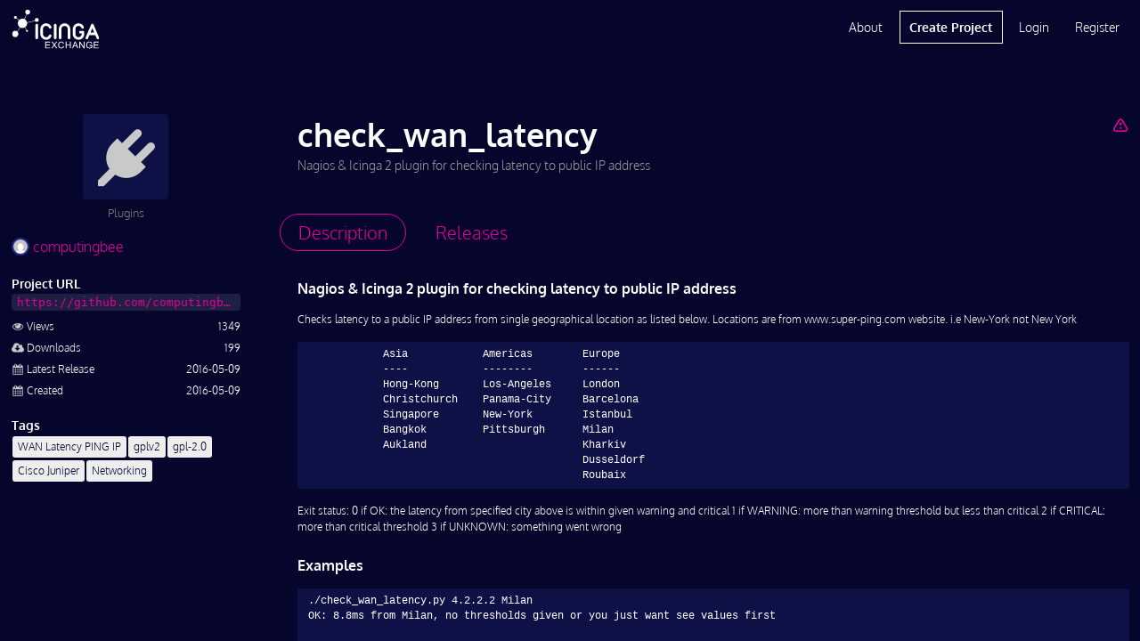

--- FILE ---
content_type: text/html; charset=UTF-8
request_url: https://exchange.icinga.com/computingbee/check_wan_latency
body_size: 4816
content:
<!DOCTYPE html>
<!--[if lt IE 7]>
<html class="no-js lt-ie9 lt-ie8 lt-ie7 exchange" lang="en-US"> <![endif]-->
<!--[if IE 7]>
<html class="no-js lt-ie9 lt-ie8 exchange" lang="en-US"> <![endif]-->
<!--[if IE 8]>
<html class="no-js lt-ie9 ie8 exchange" lang="en-US"> <![endif]-->
<!--[if gt IE 8]><!-->
<html class="no-js exchange" lang="en-US"> <!--<![endif]-->
<head>
    <meta charset="utf-8">
    <meta http-equiv="X-UA-Compatible" content="IE=edge,chrome=1">
    <meta http-equiv="cleartype" content="on">
    <title>check_wan_latency :: Icinga Exchange</title>
      <meta name="description" content="Nagios &amp;amp; Icinga 2 plugin for checking latency to public IP address - A project by computingbee in category Plugins. Published on 2016-05-09 and maintained on Github. Latest version is 1.0 released on 2016-05-09.">
        <meta name="keywords" content="wan latency ping ip,gplv2,gpl-2.0,cisco juniper,networking">
        <meta name="viewport" content="width=device-width, initial-scale=1.0, maximum-scale=1.0, user-scalable=no">
    <meta name="format-detection" content="telephone=no">
    <meta name="apple-mobile-web-app-capable" content="yes">
    <meta name="application-name" content="Icinga Exchange">
    <meta name="apple-mobile-web-app-title" content="Icinga Exchange">
      <base href="https://exchange.icinga.com">
    <script type="text/javascript">
        (function() {
            var html = document.getElementsByTagName('html')[0];
            html.className = html.className.replace(/no-js/, 'js');
        }());
    </script>
        <!-- Google Analytics -->
    <script async src="https://www.googletagmanager.com/gtag/js?id=G-0ZM61HMWJZ" type="text/plain" data-category="analytics" data-service="ga"></script>
    <script type="text/plain" data-category="analytics" data-service="ga">
      window.dataLayer = window.dataLayer || [];
      function gtag(){dataLayer.push(arguments);}
      gtag('js', new Date());
    
      gtag('config', 'G-0ZM61HMWJZ');
    </script>
    <!-- End Google Analytics -->
      <!--<link href="//fonts.googleapis.com/css?family=Open+Sans:400,400i,600,700,800" rel="stylesheet">-->
    <link rel="stylesheet" href="/css/icinga.min.css" media="all" type="text/css">
    <link rel="icon" href="/img/fav/cropped-icinga-favicon-512x512px-32x32.png" sizes="32x32" />
    <link rel="icon" href="/img/fav/cropped-icinga-favicon-512x512px-192x192.png" sizes="192x192" />
    <link rel="apple-touch-icon-precomposed" href="/img/fav/cropped-icinga-favicon-512x512px-180x180.png" />
    <meta name="msapplication-TileImage" content="/img/fav/cropped-icinga-favicon-512x512px-270x270.png" />
          <link rel="next" href="/computingbee/check_wan_latency/releases">
  </head>
<body id="body" class="loading">
    <pre id="responsive-debug"></pre>
    <div id="layout" class="exchange default-layout">
        <div id="header" class="reset exchange black">
    
<ul role="alert" id="notifications"></ul>

<div class="wrap">
    <a href="/" class="header-logo"></a>
    <div id="mobile-navigation">
        <button id="mobile-menu-button" class="link-button"><i  aria-hidden="true" class="icon-menu"></i></button>
        <ul class="main-nav">
                    <li><a href="/login" rel="nofollow">Login</a></li>
            <li><a href="/register" rel="nofollow">Register</a></li>
            </div>
    <div id="desktop-navigation">
        <ul class="main-nav">
            <li><a href="/about">About</a></li>
            <li class="primary"><a href="/new" rel="nofollow">Create Project</a></li>
                    <li><a href="/login" rel="nofollow">Login</a></li>
            <li><a href="/register" rel="nofollow">Register</a></li>
                </ul>
    </div>
</div></div>
<div id="main" class="reset exchange" role="main">
    <div id="col1"
         class="container icinga-module module-exchange"
                 data-icinga-module="exchange"
                 data-icinga-url="/computingbee/check_wan_latency"
                  style="display: block">
        <div class="no-hero"></div>
<div id="project-page-wrapper" class="wrap">
    <div class="entry-content clearfix has-sidebar">
        <div class="project-header right-part">
                            <a href="/computingbee/check_wan_latency/report" class="rfloat" rel="nofollow" title="Report Project" aria-label="Report Project"><i  aria-hidden="true" class="icon-warning-empty"></i></a>                                    <h1 class="text-ellipsis">check_wan_latency</h1>
                                        <div class="project-intro"><section class="markdown inline">Nagios &amp; Icinga 2 plugin for checking latency to public IP address</section></div>
                    </div>
        <aside class="sidebar-left">
            <section class="thumbnail-wrapper text-center placeholder">
                <a title="Plugins" href="/search?q=category%3A%22Plugins%22">
                                    <img src="/img/icons/category-placeholder-plugins.png"
                         alt="Plugins">
                                </a>
                <p>Plugins</p>
            </section>
            <section class="meta">
                <a href="/computingbee" class="author-link">
                    <img src="/accounts/gravatar?username=computingbee" rel="nofollow,noindex" alt="computingbee" width="20" height="20" aria-hidden="true" />                    computingbee                </a>

                                <h2>Project URL</h2>
<a href="https://github.com/computingbee/check_wan_latency" rel="nofollow"><code class="text-ellipsis project-url">https://github.com/computingbee/check_wan_latency</code></a>
<dl class="keylist">
    <dt>
        <i class="icon icon-eye"></i>
        <span>Views</span>
    </dt>
    <dd>1349</dd>
    <dt>
        <i class="icon icon-cloud-download"></i>
        <span>Downloads</span>
    </dt>
    <dd>199</dd>
    <dt>
        <i class="icon icon-calendar"></i>
        <span>Latest Release</span>
    </dt>
    <dd>2016-05-09</dd>
    <dt>
        <i class="icon icon-calendar"></i>
        <span>Created</span>
    </dt>
    <dd>2016-05-09</dd>
</dl>
    <h2 class="label lfloat">Tags</h2>
    <button type="button" class="foldable-button link-button rfloat ghost" data-label="Show less">Show more</button>
    <div class="foldable clear">
        <ul class="tags">
                    <li>
                <a href="/search?q=tags%3A%22WAN%20Latency%20PING%20IP%22" class="tag text-ellipsis">
                    WAN Latency PING IP                </a>
            </li>
                    <li>
                <a href="/search?q=tags%3A%22gplv2%22" class="tag text-ellipsis">
                    gplv2                </a>
            </li>
                    <li>
                <a href="/search?q=tags%3A%22gpl-2.0%22" class="tag text-ellipsis">
                    gpl-2.0                </a>
            </li>
                    <li>
                <a href="/search?q=tags%3A%22Cisco%20Juniper%22" class="tag text-ellipsis">
                    Cisco Juniper                </a>
            </li>
                    <li>
                <a href="/search?q=tags%3A%22Networking%22" class="tag text-ellipsis">
                    Networking                </a>
            </li>
                </ul>
    </div>
            </section>
        </aside>
        <div class="main-content">
            <ul class="tabbed-navigation" data-base-target="tab-content">
                <li class="active"><a href="/computingbee/check_wan_latency" data-href-override="/computingbee/check_wan_latency?_disableLayout=1"><span>Description</span><i  aria-hidden="true" class="icon-doc-text"></i></a></li>
                <li><a href="/computingbee/check_wan_latency/releases" data-href-override="/computingbee/check_wan_latency/releases?_disableLayout=1"><span>Releases</span><i  aria-hidden="true" class="icon-download"></i></a></li>
            </ul>
            <div id="tab-content">
                <section id="description">
    <div class="markdown-body paragraph">
    <h4>Nagios &amp; Icinga 2 plugin for checking latency to public IP address</h4>
<p>Checks latency to a public IP address from single geographical
location as listed below. Locations are from www.super-ping.com website.
i.e New-York not New York</p>
<pre><code>            Asia            Americas        Europe
            ----            --------        ------
            Hong-Kong       Los-Angeles     London
            Christchurch    Panama-City     Barcelona 
            Singapore       New-York        Istanbul        
            Bangkok         Pittsburgh      Milan
            Aukland                         Kharkiv
                                            Dusseldorf
                                            Roubaix</code></pre>
<p>Exit status:
0  if OK: the latency from specified city above is within given warning and critical
1  if WARNING: more than warning threshold but less than critical
2  if CRITICAL: more than critical threshold
3  if UNKNOWN: something went wrong</p>
<h4>Examples</h4>
<pre><code class="language-sh">./check_wan_latency.py 4.2.2.2 Milan
OK: 8.8ms from Milan, no thresholds given or you just want see values first

./check_wan_latency.py 4.2.2.2 New-York
OK: 0.9ms from New-York, no thresholds given or you just want see values first

./check_wan_latency.py 4.2.2.2 Hong-Kong
OK: 169.8ms from Hong-Kong, no thresholds given or you just want see values first

./check_wan_latency.py 4.2.2.2 Hong-Kong
OK: 170.2ms from Hong-Kong, no thresholds given or you just want see values first

./check_wan_latency.py 4.2.2.2 Hong-Kong -w 180 -c 200
OK: 173.4ms from Hong-Kong

./check_wan_latency.py 4.2.2.2 Hong-Kong -w 160 -c 200
WARNING: 169.8ms from Hong-Kong is more than 160.0ms but less than 200.0ms for ip address 4.2.2.2

./check_wan_latency.py 4.2.2.2 Hong-Kong -w 160 -c 165
CRITICAL: 170.6ms from Hong-Kong more than 165.0ms for ip address 4.2.2.2</code></pre>
<h4>Software  Requirements</h4>
<pre><code class="language-sh">It was tested on Python 2.7.6 and should work on 2.7.x. Following python modules are required: pycurl, 
StringIO, IPy, argparse</code></pre>
<h4>Usage</h4>
<pre><code class="language-sh">Before scheduling the check for an IP address, run the command without -w and -c to see min and max
returned for the latency from a location. In the Examples section above, we run the command from 
Hong-Kong a few times and then set warning and critical thresholds for our checks.

Please see icinga2example.conf for setting this up on Icinga2. That's where I tested it but should work just
fine with Nagios and other forks.</code></pre>    </div>
</section>
            </div>
        </div>
            <script type="application/ld+json">{"@context":"http://schema.org","@type":"CreativeWork","name":"check_wan_latency","url":"https://exchange.icinga.com/computingbee/check_wan_latency","publisher":{"@type":"Person","name":"computingbee","url":"https://exchange.icinga.com/computingbee"},"description":"Nagios &amp; Icinga 2 plugin for checking latency to public IP address","datePublished":"2016-05-09","dateModified":"2016-05-09","keywords":["WAN Latency PING IP","gplv2","gpl-2.0","Cisco Juniper","Networking"],"sameAs":"https://github.com/computingbee/check_wan_latency"}</script>
        </div>
</div>
    </div>
</div>
<div id="footer" class="reset exchange">
    <div class="wrap">
    <form id="footer-search" action="/search" method="GET" class="search">
        <div class="control-group">
            <div id="footer-terms" class="terms"></div>
            <input name="q" type="hidden" disabled="disabled" id="footer-search-terms">
            <input type="text"
                   name="q"
                   required
                   placeholder="Search projects …"
                   class="input-search"
                   id="footer-search-input"
                   autocomplete="off"
                   data-term-completion
                   data-term-container="#footer-terms"
                   data-term-input="#footer-search-terms"
                   data-term-suggestions="#footer-suggestions"
                   data-suggest-url="/search/complete?_disableLayout=1">
        </div>
        <button class="button-search">Search</button>
        <div id="footer-suggestions" class="suggestions"></div>
    </form>
</div>
<div class="wrap">
    <div class="link-columns">
        <div>
            <ul>
                <li><strong>Icinga Stack</strong></li>
                <li><a href="https://icinga.com/products/infrastructure-monitoring">Infrastructure Monitoring</a></li>
                <li><a href="https://icinga.com/products/automation">Monitoring Automation</a></li>
                <li><a href="https://icinga.com/products/cloud-monitoring">Cloud Monitoring</a></li>
                <li><a href="https://icinga.com/products/metrics-logs">Metrics &amp; Logs</a></li>
                <li><a href="https://icinga.com/products/notifications">Notifications</a></li>
                <li><a href="https://icinga.com/products/analytics">Analytics</a></li>
                <li><a href="https://icinga.com/products/integrations">Icinga Integrations</a></li>
            </ul>
        </div>
        <div>
            <ul>
                <li><strong>Resources</strong></li>
                <li><a href="https://icinga.com/get-started">Get Started</a></li>
                <li><a href="https://icinga.com/docs">Docs</a></li>
                <li><a href="https://icinga.com/blog">Blog</a></li>
                <li><a href="https://icinga.com/community">Community</a></li>
                <li><a href="https://icinga.com/company/customers">Case Studies</a></li>
                <li><a href="https://icinga.com/company/newsletter">Newsletter</a></li>
            </ul>
        </div>
        <div>
            <ul>
                <li><strong>Services</strong></li>
                <li><a href="https://icinga.com/services/consulting-services">Consulting</a></li>
                <li><a href="https://icinga.com/services/trainings">Trainings</a></li>
                <li><a href="https://icinga.com/services/support">Support</a></li>
                <li><a href="https://icinga.com/subscriptions">Subscriptions</a></li>
                <li class="sub-header"><strong>Connect</strong></li>
                <li><a href="https://community.icinga.com">Forum</a></li>
                <li><a href="https://github.com/Icinga">GitHub</a></li>
            </ul>
        </div>
        <div>
            <ul>
                <li><strong>Company</strong></li>
                <li><a href="https://icinga.com/company">About Us</a></li>
                <li><a href="https://icinga.com/company/partners">Partners</a></li>
                <li><a href="https://icinga.com/company/press-media">Press &amp; Media</a></li>
                <li><a href="https://icinga.com/company/contact">Contact Us</a></li>
            </ul>
        </div>
    </div>
    <div class="legal-stuff">
        <ul>
            <li><a href="https://icinga.com/about/imprint">Imprint</a></li>
            <li><a href="https://icinga.com/about/privacy-policy">Privacy Policy</a></li>
            <li><a href="/terms">Terms of Use</a></li>
        </ul>
        <p>© 2009 - 2026 Icinga GmbH</p>
        <ul>
            <li><a href="https://www.facebook.com/icinga" title="Follow on Facebook" target="_blank"><i class="facebook" aria-label="Facebook"></i></a></li>
            <li><a href="https://www.youtube.com/icinga" title="Follow on Youtube" target="_blank"><i class="youtube" aria-label="Youtube"></i></a></li>
            <li><a href="https://www.linkedin.com/company/icinga/" title="Follow on LinkedIn" target="_blank"><i class="linkedin" aria-label="LinkedIn"></i></a></li>
            <li><a href="https://www.icinga.com/feed" title="Follow on RSS"><i class="rss" aria-label="RSS"></i></a></li>
        </ul>
    </div>
    <img src="/img/icinga-logo-icon-inverted-512.png" class="footer-logo" alt="icinga-logo">
</div>
</div>
    </div>
    <script type="text/javascript">
        (function() {
            if (document.defaultView && document.defaultView.getComputedStyle) {
                var matched;
                var html = document.getElementsByTagName('html')[0];
                var element = document.getElementById('layout');
                var name = document.defaultView
                    .getComputedStyle(html)['font-family']
                    .replace(/['",]/g, '');

                if (null !== (matched = name.match(/^([a-z]+)-layout$/))) {
                    element.className = element.className.replace('default-layout', name);
                    if ('object' === typeof window.console) {
                        window.console.log('Setting initial layout to ' + name);
                    }
                }
            }
        }());
    </script>
    <!--[if lt IE 10]>
    <iframe id="fileupload-frame-target" name="fileupload-frame-target"></iframe>
    <![endif]-->
    <!--[if IE 8]>
    <script type="text/javascript" src="/js/icinga.ie8.js"></script>
    <![endif]-->
    <!--[if gt IE 8]><!-->
    <script type="text/javascript" src="/js/icinga.min.js"></script>
    <!--<![endif]-->
    <script type="text/javascript">
        window.name = 'Icinga-vephrukixczf';
        var icinga = new Icinga({
            baseUrl: '/'
        });
    </script>
</body>
</html>
